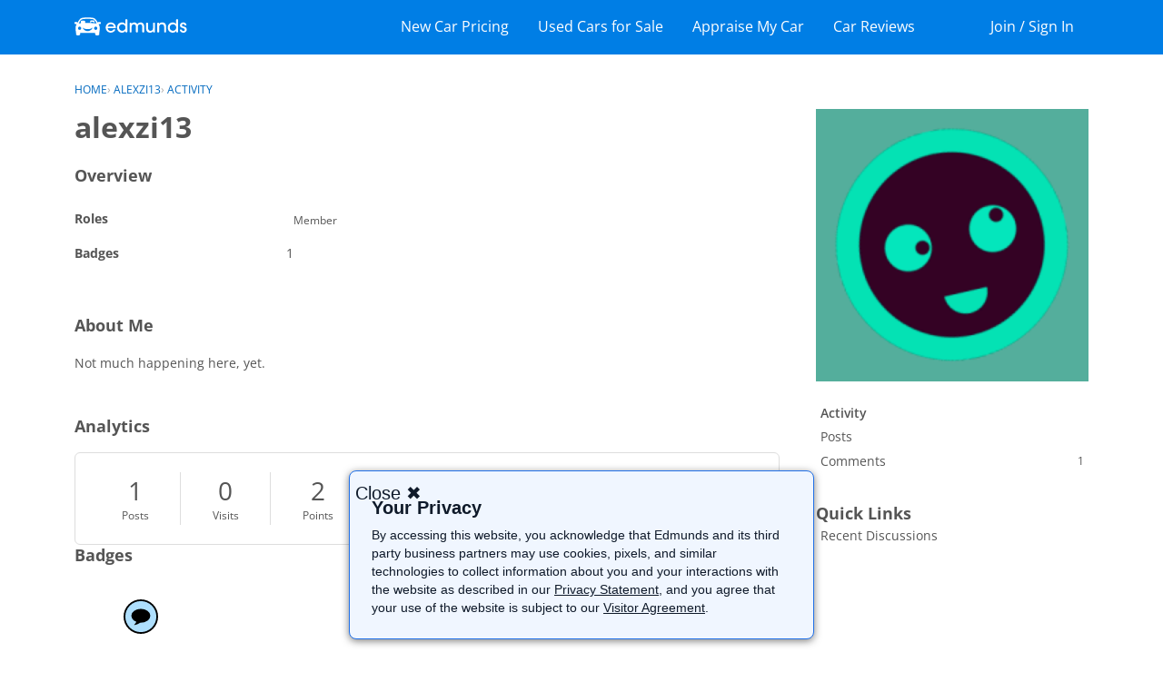

--- FILE ---
content_type: text/html; charset=utf-8
request_url: https://www.google.com/recaptcha/api2/aframe
body_size: 264
content:
<!DOCTYPE HTML><html><head><meta http-equiv="content-type" content="text/html; charset=UTF-8"></head><body><script nonce="fu_74fgVhoukmhVdy8t1wg">/** Anti-fraud and anti-abuse applications only. See google.com/recaptcha */ try{var clients={'sodar':'https://pagead2.googlesyndication.com/pagead/sodar?'};window.addEventListener("message",function(a){try{if(a.source===window.parent){var b=JSON.parse(a.data);var c=clients[b['id']];if(c){var d=document.createElement('img');d.src=c+b['params']+'&rc='+(localStorage.getItem("rc::a")?sessionStorage.getItem("rc::b"):"");window.document.body.appendChild(d);sessionStorage.setItem("rc::e",parseInt(sessionStorage.getItem("rc::e")||0)+1);localStorage.setItem("rc::h",'1768357127204');}}}catch(b){}});window.parent.postMessage("_grecaptcha_ready", "*");}catch(b){}</script></body></html>

--- FILE ---
content_type: application/x-javascript
request_url: https://forums.edmunds.com/dist/v2/forum/entries/addons/Zendesk/forum.Bzax6yrz.min.js
body_size: -128
content:
const __vite__mapDeps=(i,m=__vite__mapDeps,d=(m.f||(m.f=["../../../chunks/addons/theme-foundation/forum.ygDCXjQl.css"])))=>i.map(i=>d[i]);
import{b4 as e,_ as r}from"../../forum.CE7fzWnZ.min.js";e("zendesk-article",()=>r(()=>import("../../../chunks/addons/Zendesk/customConvertToZendeskArticleContext.CWZqa3tc.min.js"),__vite__mapDeps([0]),import.meta.url).then(t=>t.customConvertToZendeskArticleContext));
